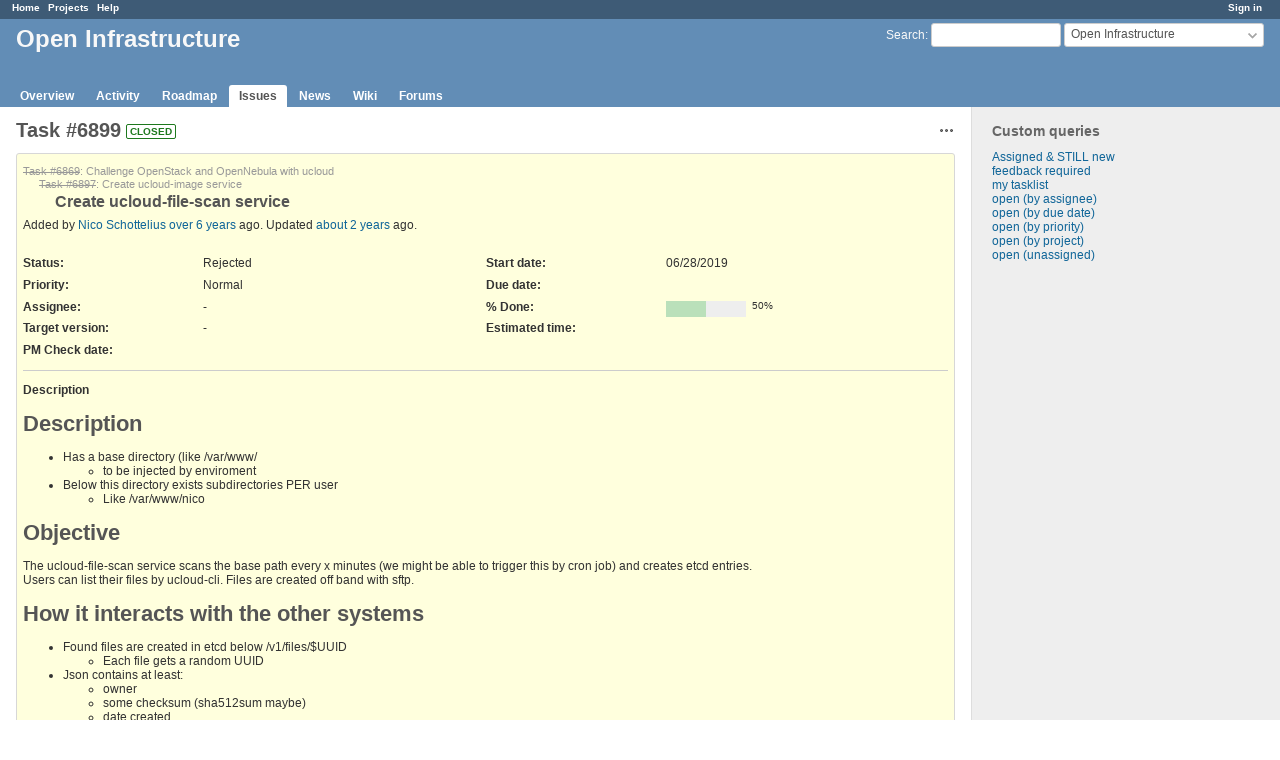

--- FILE ---
content_type: text/html; charset=utf-8
request_url: https://redmine.ungleich.ch/issues/6899?tab=notes
body_size: 4917
content:
<!DOCTYPE html>
<html lang="en">
<head>
<meta charset="utf-8" />
<meta http-equiv="X-UA-Compatible" content="IE=edge"/>
<title>Task #6899: Create ucloud-file-scan service - Open Infrastructure - ungleich redmine</title>
<meta name="viewport" content="width=device-width, initial-scale=1">
<meta name="description" content="Redmine" />
<meta name="keywords" content="issue,bug,tracker" />
<meta name="csrf-param" content="authenticity_token" />
<meta name="csrf-token" content="THyf15nh5Ym7XjT0K7pPPaXjVpeSevFyHAw8dkRDq2BMM2Pf/Oi7zRkakirhWht35hOzktAjxkIZnulg5MEjjA==" />
<link rel='shortcut icon' href='/favicon.ico?1669909233' />
<link rel="stylesheet" media="all" href="/stylesheets/jquery/jquery-ui-1.13.2.css?1669909233" />
<link rel="stylesheet" media="all" href="/stylesheets/tribute-5.1.3.css?1669909233" />
<link rel="stylesheet" media="all" href="/stylesheets/application.css?1669909233" />
<link rel="stylesheet" media="all" href="/stylesheets/responsive.css?1669909233" />

<script src="/javascripts/jquery-3.6.1-ui-1.13.2-ujs-6.1.7.js?1669909233"></script>
<script src="/javascripts/tribute-5.1.3.min.js?1669909233"></script>
<script src="/javascripts/tablesort-5.2.1.min.js?1669909233"></script>
<script src="/javascripts/tablesort-5.2.1.number.min.js?1669909233"></script>
<script src="/javascripts/application.js?1669909233"></script>
<script src="/javascripts/responsive.js?1669909233"></script>
<script>
//<![CDATA[
$(window).on('load', function(){ warnLeavingUnsaved('The current page contains unsaved text that will be lost if you leave this page.'); });
//]]>
</script>

<script>
//<![CDATA[
rm = window.rm || {};rm.AutoComplete = rm.AutoComplete || {};rm.AutoComplete.dataSources = JSON.parse('{"issues":"/issues/auto_complete?project_id=open-infrastructure\u0026q=","wiki_pages":"/wiki_pages/auto_complete?project_id=open-infrastructure\u0026q="}');
//]]>
</script>

<!-- page specific tags -->
    <link rel="alternate" type="application/atom+xml" title="Open Infrastructure - Task #6899: Create ucloud-file-scan service" href="http://localhost:3000/issues/6899.atom" />
<script src="/javascripts/context_menu.js?1669909233"></script><link rel="stylesheet" media="screen" href="/stylesheets/context_menu.css?1669909233" /></head>
<body class="project-open-infrastructure has-main-menu controller-issues action-show avatars-off">

<div id="wrapper">

<div class="flyout-menu js-flyout-menu">

        <div class="flyout-menu__search">
            <form action="/projects/open-infrastructure/search" accept-charset="UTF-8" name="form-f93f16dd" method="get"><input name="utf8" type="hidden" value="&#x2713;" autocomplete="off" />
            <input type="hidden" name="issues" value="1" autocomplete="off" />
            <label class="search-magnifier search-magnifier--flyout" for="flyout-search">&#9906;</label>
            <input type="text" name="q" id="flyout-search" class="small js-search-input" placeholder="Search" />
</form>        </div>


        <h3>Project</h3>
        <span class="js-project-menu"></span>

    <h3>General</h3>
    <span class="js-general-menu"></span>

    <span class="js-sidebar flyout-menu__sidebar"></span>

    <h3>Profile</h3>
    <span class="js-profile-menu"></span>

</div>


<div id="top-menu">
    <div id="account">
        <ul><li><a class="login" href="/login">Sign in</a></li></ul>    </div>
    
    <ul><li><a class="home" href="/">Home</a></li><li><a class="projects" href="/projects">Projects</a></li><li><a class="help" href="https://www.redmine.org/guide">Help</a></li></ul></div>

<div id="header">

    <a href="#" class="mobile-toggle-button js-flyout-menu-toggle-button"></a>

    <div id="quick-search">
        <form action="/projects/open-infrastructure/search" accept-charset="UTF-8" name="form-2132b221" method="get"><input name="utf8" type="hidden" value="&#x2713;" autocomplete="off" />
        <input type="hidden" name="scope" value="subprojects" autocomplete="off" />
        <input type="hidden" name="issues" value="1" autocomplete="off" />
        <label for='q'>
          <a accesskey="4" href="/projects/open-infrastructure/search?scope=subprojects">Search</a>:
        </label>
        <input type="text" name="q" id="q" size="20" class="small" accesskey="f" data-auto-complete="true" />
</form>        <div id="project-jump" class="drdn"><span class="drdn-trigger">Open Infrastructure</span><div class="drdn-content"><div class="quick-search"><input type="text" name="q" id="projects-quick-search" value="" class="autocomplete" data-automcomplete-url="/projects/autocomplete.js?jump=issues" autocomplete="off" /></div><div class="drdn-items projects selection"></div><div class="drdn-items all-projects selection"><a href="/projects?jump=issues">All Projects</a></div></div></div>
    </div>

    <h1><span class="current-project">Open Infrastructure</span></h1>

    <div id="main-menu" class="tabs">
        <ul><li><a class="overview" href="/projects/open-infrastructure">Overview</a></li><li><a class="activity" href="/projects/open-infrastructure/activity">Activity</a></li><li><a class="roadmap" href="/projects/open-infrastructure/roadmap">Roadmap</a></li><li><a class="issues selected" href="/projects/open-infrastructure/issues">Issues</a></li><li><a class="news" href="/projects/open-infrastructure/news">News</a></li><li><a class="wiki" href="/projects/open-infrastructure/wiki">Wiki</a></li><li><a class="boards" href="/projects/open-infrastructure/boards">Forums</a></li></ul>
        <div class="tabs-buttons" style="display:none;">
            <button class="tab-left" onclick="moveTabLeft(this); return false;"></button>
            <button class="tab-right" onclick="moveTabRight(this); return false;"></button>
        </div>
    </div>
</div>

<div id="main" class="">
    <div id="sidebar">
          


<h3>Custom queries</h3>
<ul class="queries"><li><a class="query" href="/projects/open-infrastructure/issues?query_id=9">Assigned &amp; STILL new</a></li>
<li><a class="query" href="/projects/open-infrastructure/issues?query_id=13">feedback required</a></li>
<li><a class="query" href="/projects/open-infrastructure/issues?query_id=6">my tasklist</a></li>
<li><a class="query" href="/projects/open-infrastructure/issues?query_id=39">open (by assignee)</a></li>
<li><a class="query" href="/projects/open-infrastructure/issues?query_id=15">open (by due date)</a></li>
<li><a class="query" href="/projects/open-infrastructure/issues?query_id=3">open (by priority)</a></li>
<li><a class="query" href="/projects/open-infrastructure/issues?query_id=55">open (by project)</a></li>
<li><a class="query" href="/projects/open-infrastructure/issues?query_id=5">open (unassigned)</a></li></ul>





        
    </div>

    <div id="content">
        
        <div class="contextual">




<span class="drdn"><span class="drdn-trigger"><span class="icon-only icon-actions" title="Actions">Actions</span></span><div class="drdn-content"><div class="drdn-items">
  <a href="#" onclick="copyTextToClipboard(this);; return false;" class="icon icon-copy-link" data-clipboard-text="http://localhost:3000/issues/6899">Copy link</a>
  
</div></div></span></div>


<h2 class="inline-flex">Task #6899</h2>
<span class="badge badge-status-closed">closed</span>

<div class="issue tracker-5 status-6 priority-2 priority-default closed child details">

  <div class="gravatar-with-child">
    
    
  </div>

<div class="subject">
<div><p><a class="issue tracker-5 status-6 priority-2 priority-default closed parent behind-schedule" href="/issues/6869">Task #6869</a>: Challenge OpenStack and OpenNebula with ucloud</p><div><p><a class="issue tracker-5 status-6 priority-2 priority-default closed child parent" href="/issues/6897">Task #6897</a>: Create ucloud-image service</p><div><h3>Create ucloud-file-scan service</h3></div></div></div>
</div>
        <p class="author">
        Added by <a class="user active" href="/users/3">Nico Schottelius</a> <a title="06/28/2019 02:14 PM" href="/projects/open-infrastructure/activity?from=2019-06-28">over 6 years</a> ago.
        Updated <a title="01/02/2024 02:14 PM" href="/projects/open-infrastructure/activity?from=2024-01-02">about 2 years</a> ago.
        </p>

<div class="attributes">
<div class="splitcontent"><div class="splitcontentleft"><div class="status attribute"><div class="label">Status:</div><div class="value">Rejected</div></div><div class="priority attribute"><div class="label">Priority:</div><div class="value">Normal</div></div><div class="assigned-to attribute"><div class="label">Assignee:</div><div class="value">-</div></div><div class="fixed-version attribute"><div class="label">Target version:</div><div class="value">-</div></div></div><div class="splitcontentleft"><div class="start-date attribute"><div class="label">Start date:</div><div class="value">06/28/2019</div></div><div class="due-date attribute"><div class="label">Due date:</div><div class="value"></div></div><div class="progress attribute"><div class="label">% Done:</div><div class="value"><table class="progress progress-50"><tr><td style="width: 50%;" class="closed" title="50%"></td><td style="width: 50%;" class="todo"></td></tr></table><p class="percent">50%</p></div></div><div class="estimated-hours attribute"><div class="label">Estimated time:</div><div class="value"></div></div></div></div>
<div class="splitcontent"><div class="splitcontentleft"><div class="date_cf cf_10 attribute"><div class="label"><span title="When to be checked by the project manager" class="field-description">PM Check date</span>:</div><div class="value"></div></div></div><div class="splitcontentleft"></div></div>

</div>

<hr />
<div class="description">
  <div class="contextual">
  
  </div>

  <p><strong>Description</strong></p>
  <div class="wiki">
  <a name="Description"></a>
<h2 >Description<a href="#Description" class="wiki-anchor">&para;</a></h2>


	<ul>
	<li>Has a base directory (like /var/www/
	<ul>
	<li>to be injected by enviroment</li>
	</ul>
	</li>
		<li>Below this directory exists subdirectories PER user
	<ul>
	<li>Like /var/www/nico</li>
	</ul></li>
	</ul>


	<a name="Objective"></a>
<h2 >Objective<a href="#Objective" class="wiki-anchor">&para;</a></h2>


	<p>The ucloud-file-scan service scans the base path every x minutes (we might be able to trigger this by cron job) and creates etcd entries.<br />Users can list their files by ucloud-cli. Files are created off band with sftp.</p>


	<a name="How-it-interacts-with-the-other-systems"></a>
<h2 >How it interacts with the other systems<a href="#How-it-interacts-with-the-other-systems" class="wiki-anchor">&para;</a></h2>


	<ul>
	<li>Found files are created in etcd below /v1/files/$UUID
	<ul>
	<li>Each file gets a random UUID</li>
	</ul>
	</li>
		<li>Json contains at least:
	<ul>
	<li>owner</li>
		<li>some checksum (sha512sum maybe)</li>
		<li>date created</li>
		<li>size (in bytes)</li>
	</ul></li>
	</ul>


	<a name="How-to-extend-ucloud-api-and-ucloud-cli"></a>
<h2 >How to extend ucloud-api and ucloud-cli<a href="#How-to-extend-ucloud-api-and-ucloud-cli" class="wiki-anchor">&para;</a></h2>


	<p>Support the following command(s)</p>


	<ul>
	<li>ucloud-cli files-list</li>
	</ul>


	<p>Upload and delete is NOT supported by the CLI, but will be using sftp.</p>


	<p>Note: we COULD wrap sftp for the user into</p>


	<ul>
	<li>ucloud-cli files-upload file [file...]</li>
	</ul>


	<p>which in turn calls</p>


	<ul>
	<li>sftp ... files.datacenterlight.ch</li>
	</ul>


	<p>(this is earliest for v2)</p>


	<a name="Improving-scanning-speed"></a>
<h2 >Improving scanning speed<a href="#Improving-scanning-speed" class="wiki-anchor">&para;</a></h2>


	<p>In theory we can also use inotify and events for rescanning. However if we miss an event, we miss the file/image upload. Thus we need to regularly scan, but we can ALSO have an event based system as well.</p>


	<p>(this is earliest for v3)</p>
  </div>
</div>







</div>



<div id="history">

<div class="tabs">
  <ul>
    <li><a id="tab-history" onclick="showIssueHistory(&quot;history&quot;, this.href); return false;" href="/issues/6899?tab=history">History</a></li>
    <li><a id="tab-notes" class="selected" onclick="showIssueHistory(&quot;notes&quot;, this.href); return false;" href="/issues/6899?tab=notes">Notes</a></li>
    <li><a id="tab-properties" onclick="showIssueHistory(&quot;properties&quot;, this.href); return false;" href="/issues/6899?tab=properties">Property changes</a></li>
  </ul>
  <div class="tabs-buttons" style="display:none;">
    <button class="tab-left" type="button" onclick="moveTabLeft(this);"></button>
    <button class="tab-right" type="button" onclick="moveTabRight(this);"></button>
  </div>
</div>

  <div id="tab-content-history" style="display:none" class="tab-content">
  <div id="change-28173" class="journal has-details">
    <div id="note-1" class="note">
    <div class="contextual">
      <span class="journal-actions"><span class="drdn"><span class="drdn-trigger"><span class="icon-only icon-actions" title="Actions">Actions</span></span><div class="drdn-content"><div class="drdn-items"><a href="#" onclick="copyTextToClipboard(this);; return false;" class="icon icon-copy-link" data-clipboard-text="http://localhost:3000/issues/6899#note-1">Copy link</a></div></div></span></span>
      <a href="#note-1" class="journal-link">#1</a>
    </div>
    <h4 class='note-header'>
      
      Updated by <a class="user active" href="/users/194">Ahmed Bilal</a> <a title="06/28/2019 08:16 PM" href="/projects/open-infrastructure/activity?from=2019-06-28">over 6 years</a> ago
      <span id="journal-28173-private_notes" class=""></span>
    </h4>

    <ul class="details">
       <li><strong>Status</strong> changed from <i>New</i> to <i>Seen</i></li>
    </ul>
    
    </div>
  </div>
  
  <div id="change-28186" class="journal has-details">
    <div id="note-2" class="note">
    <div class="contextual">
      <span class="journal-actions"><span class="drdn"><span class="drdn-trigger"><span class="icon-only icon-actions" title="Actions">Actions</span></span><div class="drdn-content"><div class="drdn-items"><a href="#" onclick="copyTextToClipboard(this);; return false;" class="icon icon-copy-link" data-clipboard-text="http://localhost:3000/issues/6899#note-2">Copy link</a></div></div></span></span>
      <a href="#note-2" class="journal-link">#2</a>
    </div>
    <h4 class='note-header'>
      
      Updated by <a class="user active" href="/users/194">Ahmed Bilal</a> <a title="06/29/2019 12:25 PM" href="/projects/open-infrastructure/activity?from=2019-06-29">over 6 years</a> ago
      <span id="journal-28186-private_notes" class=""></span>
    </h4>

    <ul class="details">
       <li><strong>Status</strong> changed from <i>Seen</i> to <i>In Progress</i></li>
    </ul>
    
    </div>
  </div>
  
  <div id="change-28188" class="journal has-notes">
    <div id="note-3" class="note">
    <div class="contextual">
      <span class="journal-actions"><span class="drdn"><span class="drdn-trigger"><span class="icon-only icon-actions" title="Actions">Actions</span></span><div class="drdn-content"><div class="drdn-items"><a href="#" onclick="copyTextToClipboard(this);; return false;" class="icon icon-copy-link" data-clipboard-text="http://localhost:3000/issues/6899#note-3">Copy link</a></div></div></span></span>
      <a href="#note-3" class="journal-link">#3</a>
    </div>
    <h4 class='note-header'>
      
      Updated by <a class="user active" href="/users/194">Ahmed Bilal</a> <a title="06/29/2019 03:25 PM" href="/projects/open-infrastructure/activity?from=2019-06-29">over 6 years</a> ago
      <span id="journal-28188-private_notes" class=""></span>
    </h4>

    <div id="journal-28188-notes" class="wiki"><p><b>v1</b> done.</p>


	<ul>
	<li>We are using extended attributes to mark files that are tracked by <strong>ucloud-file-scan</strong></li>
		<li>JSON Entry for File in Etcd follows format described <a href="https://redmine.ungleich.ch/issues/6876#note-3" class="external">here</a></li>
		<li>Code can be found <a href="https://code.ungleich.ch/ungleich-public/ucloud-file-scan" class="external">here</a></li>
	</ul></div>
    </div>
  </div>
  
  <div id="change-28189" class="journal has-details">
    <div id="note-4" class="note">
    <div class="contextual">
      <span class="journal-actions"><span class="drdn"><span class="drdn-trigger"><span class="icon-only icon-actions" title="Actions">Actions</span></span><div class="drdn-content"><div class="drdn-items"><a href="#" onclick="copyTextToClipboard(this);; return false;" class="icon icon-copy-link" data-clipboard-text="http://localhost:3000/issues/6899#note-4">Copy link</a></div></div></span></span>
      <a href="#note-4" class="journal-link">#4</a>
    </div>
    <h4 class='note-header'>
      
      Updated by <a class="user active" href="/users/194">Ahmed Bilal</a> <a title="06/29/2019 04:05 PM" href="/projects/open-infrastructure/activity?from=2019-06-29">over 6 years</a> ago
      <span id="journal-28189-private_notes" class=""></span>
    </h4>

    <ul class="details">
       <li><strong>% Done</strong> changed from <i>0</i> to <i>50</i></li>
    </ul>
    
    </div>
  </div>
  
  <div id="change-28195" class="journal has-details">
    <div id="note-5" class="note">
    <div class="contextual">
      <span class="journal-actions"><span class="drdn"><span class="drdn-trigger"><span class="icon-only icon-actions" title="Actions">Actions</span></span><div class="drdn-content"><div class="drdn-items"><a href="#" onclick="copyTextToClipboard(this);; return false;" class="icon icon-copy-link" data-clipboard-text="http://localhost:3000/issues/6899#note-5">Copy link</a></div></div></span></span>
      <a href="#note-5" class="journal-link">#5</a>
    </div>
    <h4 class='note-header'>
      
      Updated by <a class="user active" href="/users/194">Ahmed Bilal</a> <a title="06/30/2019 05:08 PM" href="/projects/open-infrastructure/activity?from=2019-06-30">over 6 years</a> ago
      <span id="journal-28195-private_notes" class=""></span>
    </h4>

    <ul class="details">
       <li><strong>Status</strong> changed from <i>In Progress</i> to <i>Feedback</i></li>
    </ul>
    
    </div>
  </div>
  
  <div id="change-28333" class="journal has-notes">
    <div id="note-6" class="note">
    <div class="contextual">
      <span class="journal-actions"><span class="drdn"><span class="drdn-trigger"><span class="icon-only icon-actions" title="Actions">Actions</span></span><div class="drdn-content"><div class="drdn-items"><a href="#" onclick="copyTextToClipboard(this);; return false;" class="icon icon-copy-link" data-clipboard-text="http://localhost:3000/issues/6899#note-6">Copy link</a></div></div></span></span>
      <a href="#note-6" class="journal-link">#6</a>
    </div>
    <h4 class='note-header'>
      
      Updated by <a class="user active" href="/users/194">Ahmed Bilal</a> <a title="07/05/2019 02:06 PM" href="/projects/open-infrastructure/activity?from=2019-07-05">over 6 years</a> ago
      <span id="journal-28333-private_notes" class=""></span>
    </h4>

    <div id="journal-28333-notes" class="wiki"><p><code>ucloud user list --files</code> to list all user files<br /><code>ucloud user list --vms</code> to list all vms files</p></div>
    </div>
  </div>
  
  <div id="change-28480" class="journal has-details">
    <div id="note-7" class="note">
    <div class="contextual">
      <span class="journal-actions"><span class="drdn"><span class="drdn-trigger"><span class="icon-only icon-actions" title="Actions">Actions</span></span><div class="drdn-content"><div class="drdn-items"><a href="#" onclick="copyTextToClipboard(this);; return false;" class="icon icon-copy-link" data-clipboard-text="http://localhost:3000/issues/6899#note-7">Copy link</a></div></div></span></span>
      <a href="#note-7" class="journal-link">#7</a>
    </div>
    <h4 class='note-header'>
      
      Updated by <a class="user active" href="/users/194">Ahmed Bilal</a> <a title="07/15/2019 04:29 PM" href="/projects/open-infrastructure/activity?from=2019-07-15">over 6 years</a> ago
      <span id="journal-28480-private_notes" class=""></span>
    </h4>

    <ul class="details">
       <li><strong>Status</strong> changed from <i>Feedback</i> to <i>In Progress</i></li>
    </ul>
    
    </div>
  </div>
  
  <div id="change-34930" class="journal has-details">
    <div id="note-8" class="note">
    <div class="contextual">
      <span class="journal-actions"><span class="drdn"><span class="drdn-trigger"><span class="icon-only icon-actions" title="Actions">Actions</span></span><div class="drdn-content"><div class="drdn-items"><a href="#" onclick="copyTextToClipboard(this);; return false;" class="icon icon-copy-link" data-clipboard-text="http://localhost:3000/issues/6899#note-8">Copy link</a></div></div></span></span>
      <a href="#note-8" class="journal-link">#8</a>
    </div>
    <h4 class='note-header'>
      
      Updated by <a class="user active" href="/users/194">Ahmed Bilal</a> <a title="12/01/2020 02:43 PM" href="/projects/open-infrastructure/activity?from=2020-12-01">about 5 years</a> ago
      <span id="journal-34930-private_notes" class=""></span>
    </h4>

    <ul class="details">
       <li><strong>Assignee</strong> deleted (<del><i>Ahmed Bilal</i></del>)</li>
    </ul>
    
    </div>
  </div>
  
  <div id="change-51925" class="journal has-details">
    <div id="note-9" class="note">
    <div class="contextual">
      <span class="journal-actions"><span class="drdn"><span class="drdn-trigger"><span class="icon-only icon-actions" title="Actions">Actions</span></span><div class="drdn-content"><div class="drdn-items"><a href="#" onclick="copyTextToClipboard(this);; return false;" class="icon icon-copy-link" data-clipboard-text="http://localhost:3000/issues/6899#note-9">Copy link</a></div></div></span></span>
      <a href="#note-9" class="journal-link">#9</a>
    </div>
    <h4 class='note-header'>
      
      Updated by <a class="user active" href="/users/3">Nico Schottelius</a> <a title="01/02/2024 02:03 PM" href="/projects/open-infrastructure/activity?from=2024-01-02">about 2 years</a> ago
      <span id="journal-51925-private_notes" class=""></span>
    </h4>

    <ul class="details">
       <li><strong>Status</strong> changed from <i>In Progress</i> to <i>Rejected</i></li>
    </ul>
    
    </div>
  </div>
  

</div>
  
  

<script>
//<![CDATA[
showIssueHistory("notes", this.href)
//]]>
</script>

</div>

<div style="clear: both;"></div>
<div class="contextual">




<span class="drdn"><span class="drdn-trigger"><span class="icon-only icon-actions" title="Actions">Actions</span></span><div class="drdn-content"><div class="drdn-items">
  <a href="#" onclick="copyTextToClipboard(this);; return false;" class="icon icon-copy-link" data-clipboard-text="http://localhost:3000/issues/6899">Copy link</a>
  
</div></div></span></div>


<div style="clear: both;"></div>


<p class="other-formats">Also available in:  <span><a class="atom" rel="nofollow" href="/issues/6899.atom">Atom</a></span>
  <span><a class="pdf" rel="nofollow" href="/issues/6899.pdf">PDF</a></span>
</p>





        
        <div style="clear:both;"></div>
    </div>
</div>
<div id="footer">
    Powered by <a href="https://www.redmine.org/">Redmine</a> &copy; 2006-2022 Jean-Philippe Lang
</div>

<div id="ajax-indicator" style="display:none;"><span>Loading...</span></div>
<div id="ajax-modal" style="display:none;"></div>

</div>

</body>
</html>
